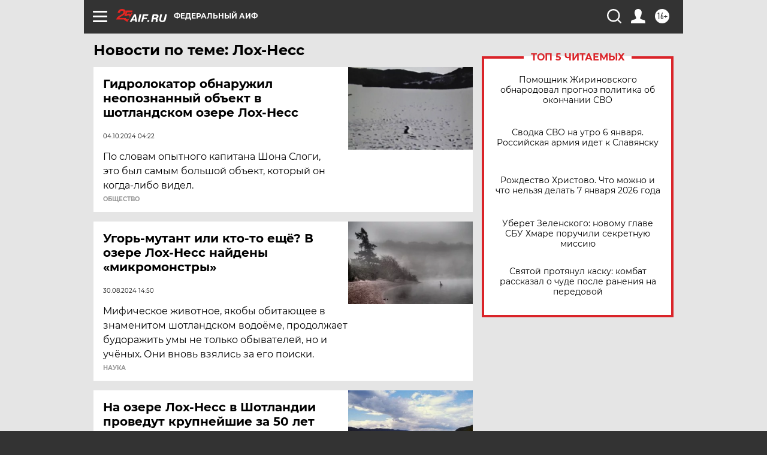

--- FILE ---
content_type: text/html; charset=UTF-8
request_url: https://aif.ru/tag/lokhnjess
body_size: 22121
content:
<!DOCTYPE html>
<!--[if IE 8]><html class="ie8"> <![endif]-->
<!--[if gt IE 8]><!--><html lang="ru"> <!--<![endif]-->
<head>
    <!-- created_at 07-01-2026 03:45:58 -->
    <script>
        window.isIndexPage = 0;
        window.isMobileBrowser = 0;
        window.disableSidebarCut = 1;
        window.bannerDebugMode = 0;
    </script>

                
                                    <meta http-equiv="Content-Type" content="text/html; charset=utf-8" >
<meta name="format-detection" content="telephone=no" >
<meta name="viewport" content="width=device-width, user-scalable=no, initial-scale=1.0, maximum-scale=1.0, minimum-scale=1.0" >
<meta http-equiv="X-UA-Compatible" content="IE=edge,chrome=1" >
<meta name="HandheldFriendly" content="true" >
<meta name="format-detection" content="telephone=no" >
<meta name="theme-color" content="#ffffff" >
<meta name="description" content="Лох-Несс — самые актуальные и последние новости сегодня. Будьте в курсе главных свежих новостных событий дня и последнего часа, фото и видео репортажей на сайте Аргументы и Факты." >
<meta name="facebook-domain-verification" content="jiqbwww7rrqnwzjkizob7wrpmgmwq3" >
        <title>Лох-Несс — последние новости сегодня | Аргументы и Факты</title>    <link rel="shortcut icon" type="image/x-icon" href="/favicon.ico" />
    <link rel="icon" type="image/svg+xml" href="/favicon.svg">
    
    <link rel="preload" href="/redesign2018/fonts/montserrat-v15-latin-ext_latin_cyrillic-ext_cyrillic-regular.woff2" as="font" type="font/woff2" crossorigin>
    <link rel="preload" href="/redesign2018/fonts/montserrat-v15-latin-ext_latin_cyrillic-ext_cyrillic-italic.woff2" as="font" type="font/woff2" crossorigin>
    <link rel="preload" href="/redesign2018/fonts/montserrat-v15-latin-ext_latin_cyrillic-ext_cyrillic-700.woff2" as="font" type="font/woff2" crossorigin>
    <link rel="preload" href="/redesign2018/fonts/montserrat-v15-latin-ext_latin_cyrillic-ext_cyrillic-700italic.woff2" as="font" type="font/woff2" crossorigin>
    <link rel="preload" href="/redesign2018/fonts/montserrat-v15-latin-ext_latin_cyrillic-ext_cyrillic-800.woff2" as="font" type="font/woff2" crossorigin>
    <link href="https://aif.ru/tag/lokhnjess" rel="canonical" >
<link href="https://aif.ru/redesign2018/css/style.css?c9f" media="all" rel="stylesheet" type="text/css" >
<link href="https://aif.ru/img/icon/apple_touch_icon_57x57.png?c9f" rel="apple-touch-icon" sizes="57x57" >
<link href="https://aif.ru/img/icon/apple_touch_icon_114x114.png?c9f" rel="apple-touch-icon" sizes="114x114" >
<link href="https://aif.ru/img/icon/apple_touch_icon_72x72.png?c9f" rel="apple-touch-icon" sizes="72x72" >
<link href="https://aif.ru/img/icon/apple_touch_icon_144x144.png?c9f" rel="apple-touch-icon" sizes="144x144" >
<link href="https://aif.ru/img/icon/apple-touch-icon.png?c9f" rel="apple-touch-icon" sizes="180x180" >
<link href="https://aif.ru/img/icon/favicon-32x32.png?c9f" rel="icon" type="image/png" sizes="32x32" >
<link href="https://aif.ru/img/icon/favicon-16x16.png?c9f" rel="icon" type="image/png" sizes="16x16" >
<link href="https://aif.ru/img/manifest.json?c9f" rel="manifest" >
<link href="https://aif.ru/img/safari-pinned-tab.svg?c9f" rel="mask-icon" color="#d55b5b" >
<link href="https://ads.betweendigital.com" rel="preconnect" crossorigin="" >
        <script type="text/javascript">
    //<!--
    var isRedesignPage = true;    //-->
</script>
<script type="text/javascript" src="https://aif.ru/js/output/jquery.min.js?c9f"></script>
<script type="text/javascript" src="https://aif.ru/js/output/header_scripts.js?c9f"></script>
<script type="text/javascript">
    //<!--
    var _sf_startpt=(new Date()).getTime()    //-->
</script>
<script type="text/javascript" src="https://yastatic.net/s3/passport-sdk/autofill/v1/sdk-suggest-with-polyfills-latest.js?c9f"></script>
<script type="text/javascript">
    //<!--
    window.YandexAuthParams = {"oauthQueryParams":{"client_id":"b104434ccf5a4638bdfe8a9101264f3c","response_type":"code","redirect_uri":"https:\/\/aif.ru\/oauth\/yandex\/callback"},"tokenPageOrigin":"https:\/\/aif.ru"};    //-->
</script>
<script type="text/javascript">
    //<!--
    function AdFox_getWindowSize() {
    var winWidth,winHeight;
	if( typeof( window.innerWidth ) == 'number' ) {
		//Non-IE
		winWidth = window.innerWidth;
		winHeight = window.innerHeight;
	} else if( document.documentElement && ( document.documentElement.clientWidth || document.documentElement.clientHeight ) ) {
		//IE 6+ in 'standards compliant mode'
		winWidth = document.documentElement.clientWidth;
		winHeight = document.documentElement.clientHeight;
	} else if( document.body && ( document.body.clientWidth || document.body.clientHeight ) ) {
		//IE 4 compatible
		winWidth = document.body.clientWidth;
		winHeight = document.body.clientHeight;
	}
	return {"width":winWidth, "height":winHeight};
}//END function AdFox_getWindowSize

function AdFox_getElementPosition(elemId){
    var elem;
    
    if (document.getElementById) {
		elem = document.getElementById(elemId);
	}
	else if (document.layers) {
		elem = document.elemId;
	}
	else if (document.all) {
		elem = document.all.elemId;
	}
    var w = elem.offsetWidth;
    var h = elem.offsetHeight;	
    var l = 0;
    var t = 0;
	
    while (elem)
    {
        l += elem.offsetLeft;
        t += elem.offsetTop;
        elem = elem.offsetParent;
    }

    return {"left":l, "top":t, "width":w, "height":h};
} //END function AdFox_getElementPosition

function AdFox_getBodyScrollTop(){
	return self.pageYOffset || (document.documentElement && document.documentElement.scrollTop) || (document.body && document.body.scrollTop);
} //END function AdFox_getBodyScrollTop

function AdFox_getBodyScrollLeft(){
	return self.pageXOffset || (document.documentElement && document.documentElement.scrollLeft) || (document.body && document.body.scrollLeft);
}//END function AdFox_getBodyScrollLeft

function AdFox_Scroll(elemId,elemSrc){
   var winPos = AdFox_getWindowSize();
   var winWidth = winPos.width;
   var winHeight = winPos.height;
   var scrollY = AdFox_getBodyScrollTop();
   var scrollX =  AdFox_getBodyScrollLeft();
   var divId = 'AdFox_banner_'+elemId;
   var ltwhPos = AdFox_getElementPosition(divId);
   var lPos = ltwhPos.left;
   var tPos = ltwhPos.top;

   if(scrollY+winHeight+5 >= tPos && scrollX+winWidth+5 >= lPos){
      AdFox_getCodeScript(1,elemId,elemSrc);
	  }else{
	     setTimeout('AdFox_Scroll('+elemId+',"'+elemSrc+'");',100);
	  }
}//End function AdFox_Scroll    //-->
</script>
<script type="text/javascript">
    //<!--
    function AdFox_SetLayerVis(spritename,state){
   document.getElementById(spritename).style.visibility=state;
}

function AdFox_Open(AF_id){
   AdFox_SetLayerVis('AdFox_DivBaseFlash_'+AF_id, "hidden");
   AdFox_SetLayerVis('AdFox_DivOverFlash_'+AF_id, "visible");
}

function AdFox_Close(AF_id){
   AdFox_SetLayerVis('AdFox_DivOverFlash_'+AF_id, "hidden");
   AdFox_SetLayerVis('AdFox_DivBaseFlash_'+AF_id, "visible");
}

function AdFox_getCodeScript(AF_n,AF_id,AF_src){
   var AF_doc;
   if(AF_n<10){
      try{
	     if(document.all && !window.opera){
		    AF_doc = window.frames['AdFox_iframe_'+AF_id].document;
			}else if(document.getElementById){
			         AF_doc = document.getElementById('AdFox_iframe_'+AF_id).contentDocument;
					 }
		 }catch(e){}
    if(AF_doc){
	   AF_doc.write('<scr'+'ipt type="text/javascript" src="'+AF_src+'"><\/scr'+'ipt>');
	   }else{
	      setTimeout('AdFox_getCodeScript('+(++AF_n)+','+AF_id+',"'+AF_src+'");', 100);
		  }
		  }
}

function adfoxSdvigContent(banID, flashWidth, flashHeight){
	var obj = document.getElementById('adfoxBanner'+banID).style;
	if (flashWidth == '100%') obj.width = flashWidth;
	    else obj.width = flashWidth + "px";
	if (flashHeight == '100%') obj.height = flashHeight;
	    else obj.height = flashHeight + "px";
}

function adfoxVisibilityFlash(banName, flashWidth, flashHeight){
    	var obj = document.getElementById(banName).style;
	if (flashWidth == '100%') obj.width = flashWidth;
	    else obj.width = flashWidth + "px";
	if (flashHeight == '100%') obj.height = flashHeight;
	    else obj.height = flashHeight + "px";
}

function adfoxStart(banID, FirShowFlNum, constVisFlashFir, sdvigContent, flash1Width, flash1Height, flash2Width, flash2Height){
	if (FirShowFlNum == 1) adfoxVisibilityFlash('adfoxFlash1'+banID, flash1Width, flash1Height);
	    else if (FirShowFlNum == 2) {
		    adfoxVisibilityFlash('adfoxFlash2'+banID, flash2Width, flash2Height);
	        if (constVisFlashFir == 'yes') adfoxVisibilityFlash('adfoxFlash1'+banID, flash1Width, flash1Height);
		    if (sdvigContent == 'yes') adfoxSdvigContent(banID, flash2Width, flash2Height);
		        else adfoxSdvigContent(banID, flash1Width, flash1Height);
	}
}

function adfoxOpen(banID, constVisFlashFir, sdvigContent, flash2Width, flash2Height){
	var aEventOpenClose = new Image();
	var obj = document.getElementById("aEventOpen"+banID);
	if (obj) aEventOpenClose.src =  obj.title+'&rand='+Math.random()*1000000+'&prb='+Math.random()*1000000;
	adfoxVisibilityFlash('adfoxFlash2'+banID, flash2Width, flash2Height);
	if (constVisFlashFir != 'yes') adfoxVisibilityFlash('adfoxFlash1'+banID, 1, 1);
	if (sdvigContent == 'yes') adfoxSdvigContent(banID, flash2Width, flash2Height);
}


function adfoxClose(banID, constVisFlashFir, sdvigContent, flash1Width, flash1Height){
	var aEventOpenClose = new Image();
	var obj = document.getElementById("aEventClose"+banID);
	if (obj) aEventOpenClose.src =  obj.title+'&rand='+Math.random()*1000000+'&prb='+Math.random()*1000000;
	adfoxVisibilityFlash('adfoxFlash2'+banID, 1, 1);
	if (constVisFlashFir != 'yes') adfoxVisibilityFlash('adfoxFlash1'+banID, flash1Width, flash1Height);
	if (sdvigContent == 'yes') adfoxSdvigContent(banID, flash1Width, flash1Height);
}    //-->
</script>
<script type="text/javascript" async="true" src="https://yandex.ru/ads/system/header-bidding.js?c9f"></script>
<script type="text/javascript" src="https://ad.mail.ru/static/sync-loader.js?c9f"></script>
<script type="text/javascript" async="true" src="https://cdn.skcrtxr.com/roxot-wrapper/js/roxot-manager.js?pid=42c21743-edce-4460-a03e-02dbaef8f162"></script>
<script type="text/javascript" src="https://cdn-rtb.sape.ru/js/uids.js?c9f"></script>
<script type="text/javascript">
    //<!--
        var adfoxBiddersMap = {
    "betweenDigital": "816043",
 "mediasniper": "2218745",
    "myTarget": "810102",
 "buzzoola": "1096246",
 "adfox_roden-media": "3373170",
    "videonow": "2966090", 
 "adfox_adsmart": "1463295",
  "Gnezdo": "3123512",
    "roxot": "3196121",
 "astralab": "2486209",
  "getintent": "3186204",
 "sape": "2758269",
 "adwile": "2733112",
 "hybrid": "2809332"
};
var syncid = window.rb_sync.id;
	  var biddersCpmAdjustmentMap = {
      'adfox_adsmart': 0.6,
	  'Gnezdo': 0.8,
	  'adwile': 0.8
  };

if (window.innerWidth >= 1024) {
var adUnits = [{
        "code": "adfox_153825256063495017",
  "sizes": [[300, 600], [240,400]],
        "bids": [{
                "bidder": "betweenDigital",
                "params": {
                    "placementId": "3235886"
                }
            },{
                "bidder": "myTarget",
                "params": {
                    "placementId": "555209",
"sendTargetRef": "true",
"additional": {
"fpid": syncid
}			
                }
            },{
                "bidder": "hybrid",
                "params": {
                    "placementId": "6582bbf77bc72f59c8b22f65"
                }
            },{
                "bidder": "buzzoola",
                "params": {
                    "placementId": "1252803"
                }
            },{
                "bidder": "videonow",
                "params": {
                    "placementId": "8503533"
                }
            },{
                    "bidder": "adfox_adsmart",
                    "params": {
						p1: 'cqguf',
						p2: 'hhro'
					}
            },{
                    "bidder": "roxot",
                    "params": {
						placementId: '2027d57b-1cff-4693-9a3c-7fe57b3bcd1f',
						sendTargetRef: true
					}
            },{
                    "bidder": "mediasniper",
                    "params": {
						"placementId": "4417"
					}
            },{
                    "bidder": "Gnezdo",
                    "params": {
						"placementId": "354318"
					}
            },{
                    "bidder": "getintent",
                    "params": {
						"placementId": "215_V_aif.ru_D_Top_300x600"
					}
            },{
                    "bidder": "adfox_roden-media",
                    "params": {
						p1: "dilmj",
						p2: "emwl"
					}
            },{
                    "bidder": "astralab",
                    "params": {
						"placementId": "642ad3a28528b410c4990932"
					}
            }
        ]
    },{
        "code": "adfox_150719646019463024",
		"sizes": [[640,480], [640,360]],
        "bids": [{
                "bidder": "adfox_adsmart",
                    "params": {
						p1: 'cmqsb',
						p2: 'ul'
					}
            },{
                "bidder": "sape",
                "params": {
                    "placementId": "872427",
					additional: {
                       sapeFpUids: window.sapeRrbFpUids || []
                   }				
                }
            },{
                "bidder": "roxot",
                "params": {
                    placementId: '2b61dd56-9c9f-4c45-a5f5-98dd5234b8a1',
					sendTargetRef: true
                }
            },{
                "bidder": "getintent",
                "params": {
                    "placementId": "215_V_aif.ru_D_AfterArticle_640х480"
                }
            }
        ]
    },{
        "code": "adfox_149010055036832877",
		"sizes": [[970,250]],
		"bids": [{
                    "bidder": "adfox_roden-media",
                    "params": {
						p1: 'dilmi',
						p2: 'hfln'
					}
            },{
                    "bidder": "buzzoola",
                    "params": {
						"placementId": "1252804"
					}
            },{
                    "bidder": "getintent",
                    "params": {
						"placementId": "215_V_aif.ru_D_Billboard_970x250"
					}
            },{
                "bidder": "astralab",
                "params": {
                    "placementId": "67bf071f4e6965fa7b30fea3"
                }
            },{
                    "bidder": "hybrid",
                    "params": {
						"placementId": "6582bbf77bc72f59c8b22f66"
					}
            },{
                    "bidder": "myTarget",
                    "params": {
						"placementId": "1462991",
"sendTargetRef": "true",
"additional": {
"fpid": syncid
}			
					}
            }			           
        ]        
    },{
        "code": "adfox_149874332414246474",
		"sizes": [[640,360], [300,250], [640,480]],
		"codeType": "combo",
		"bids": [{
                "bidder": "mediasniper",
                "params": {
                    "placementId": "4419"
                }
            },{
                "bidder": "buzzoola",
                "params": {
                    "placementId": "1220692"
                }
            },{
                "bidder": "astralab",
                "params": {
                    "placementId": "66fd25eab13381b469ae4b39"
                }
            },
			{
                    "bidder": "betweenDigital",
                    "params": {
						"placementId": "4502825"
					}
            }
			           
        ]        
    },{
        "code": "adfox_149848658878716687",
		"sizes": [[300,600], [240,400]],
        "bids": [{
                "bidder": "betweenDigital",
                "params": {
                    "placementId": "3377360"
                }
            },{
                "bidder": "roxot",
                "params": {
                    placementId: 'fdaba944-bdaa-4c63-9dd3-af12fc6afbf8',
					sendTargetRef: true
                }
            },{
                "bidder": "sape",
                "params": {
                    "placementId": "872425",
					additional: {
                       sapeFpUids: window.sapeRrbFpUids || []
                   }
                }
            },{
                "bidder": "adwile",
                "params": {
                    "placementId": "27990"
                }
            }
        ]        
    }
],
	syncPixels = [{
    bidder: 'hybrid',
    pixels: [
    "https://www.tns-counter.ru/V13a****idsh_ad/ru/CP1251/tmsec=idsh_dis/",
    "https://www.tns-counter.ru/V13a****idsh_vid/ru/CP1251/tmsec=idsh_aifru-hbrdis/",
    "https://mc.yandex.ru/watch/66716692?page-url=aifru%3Futm_source=dis_hybrid_default%26utm_medium=%26utm_campaign=%26utm_content=%26utm_term=&page-ref="+window.location.href
]
  }
  ];
} else if (window.innerWidth < 1024) {
var adUnits = [{
        "code": "adfox_14987283079885683",
		"sizes": [[300,250], [300,240]],
        "bids": [{
                "bidder": "betweenDigital",
                "params": {
                    "placementId": "2492448"
                }
            },{
                "bidder": "myTarget",
                "params": {
                    "placementId": "226830",
"sendTargetRef": "true",
"additional": {
"fpid": syncid
}			
                }
            },{
                "bidder": "hybrid",
                "params": {
                    "placementId": "6582bbf77bc72f59c8b22f64"
                }
            },{
                "bidder": "mediasniper",
                "params": {
                    "placementId": "4418"
                }
            },{
                "bidder": "buzzoola",
                "params": {
                    "placementId": "563787"
                }
            },{
                "bidder": "roxot",
                "params": {
                    placementId: '20bce8ad-3a5e-435a-964f-47be17e201cf',
					sendTargetRef: true
                }
            },{
                "bidder": "videonow",
                "params": {
                    "placementId": "2577490"
                }
            },{
                "bidder": "adfox_adsmart",
                    "params": {
						p1: 'cqmbg',
						p2: 'ul'
					}
            },{
                    "bidder": "Gnezdo",
                    "params": {
						"placementId": "354316"
					}
            },{
                    "bidder": "getintent",
                    "params": {
						"placementId": "215_V_aif.ru_M_Top_300x250"
					}
            },{
                    "bidder": "adfox_roden-media",
                    "params": {
						p1: "dilmx",
						p2: "hbts"
					}
            },{
                "bidder": "astralab",
                "params": {
                    "placementId": "642ad47d8528b410c4990933"
                }
            }			
        ]        
    },{
        "code": "adfox_153545578261291257",
		"bids": [{
                    "bidder": "sape",
                    "params": {
						"placementId": "872426",
					additional: {
                       sapeFpUids: window.sapeRrbFpUids || []
                   }
					}
            },{
                    "bidder": "roxot",
                    "params": {
						placementId: 'eb2ebb9c-1e7e-4c80-bef7-1e93debf197c',
						sendTargetRef: true
					}
            }
			           
        ]        
    },{
        "code": "adfox_165346609120174064",
		"sizes": [[320,100]],
		"bids": [            
            		{
                    "bidder": "buzzoola",
                    "params": {
						"placementId": "1252806"
					}
            },{
                    "bidder": "getintent",
                    "params": {
						"placementId": "215_V_aif.ru_M_FloorAd_320x100"
					}
            }
			           
        ]        
    },{
        "code": "adfox_155956315896226671",
		"bids": [            
            		{
                    "bidder": "buzzoola",
                    "params": {
						"placementId": "1252805"
					}
            },{
                    "bidder": "sape",
                    "params": {
						"placementId": "887956",
					additional: {
                       sapeFpUids: window.sapeRrbFpUids || []
                   }
					}
            },{
                    "bidder": "myTarget",
                    "params": {
						"placementId": "821424",
"sendTargetRef": "true",
"additional": {
"fpid": syncid
}			
					}
            }
			           
        ]        
    },{
        "code": "adfox_149874332414246474",
		"sizes": [[640,360], [300,250], [640,480]],
		"codeType": "combo",
		"bids": [{
                "bidder": "adfox_roden-media",
                "params": {
					p1: 'dilmk',
					p2: 'hfiu'
				}
            },{
                "bidder": "mediasniper",
                "params": {
                    "placementId": "4419"
                }
            },{
                "bidder": "roxot",
                "params": {
                    placementId: 'ba25b33d-cd61-4c90-8035-ea7d66f011c6',
					sendTargetRef: true
                }
            },{
                "bidder": "adwile",
                "params": {
                    "placementId": "27991"
                }
            },{
                    "bidder": "Gnezdo",
                    "params": {
						"placementId": "354317"
					}
            },{
                    "bidder": "getintent",
                    "params": {
						"placementId": "215_V_aif.ru_M_Comboblock_300x250"
					}
            },{
                    "bidder": "astralab",
                    "params": {
						"placementId": "66fd260fb13381b469ae4b3f"
					}
            },{
                    "bidder": "betweenDigital",
                    "params": {
						"placementId": "4502825"
					}
            }
			]        
    }
],
	syncPixels = [
  {
    bidder: 'hybrid',
    pixels: [
    "https://www.tns-counter.ru/V13a****idsh_ad/ru/CP1251/tmsec=idsh_mob/",
    "https://www.tns-counter.ru/V13a****idsh_vid/ru/CP1251/tmsec=idsh_aifru-hbrmob/",
    "https://mc.yandex.ru/watch/66716692?page-url=aifru%3Futm_source=mob_hybrid_default%26utm_medium=%26utm_campaign=%26utm_content=%26utm_term=&page-ref="+window.location.href
]
  }
  ];
}
var userTimeout = 1500;
window.YaHeaderBiddingSettings = {
    biddersMap: adfoxBiddersMap,
	biddersCpmAdjustmentMap: biddersCpmAdjustmentMap,
    adUnits: adUnits,
    timeout: userTimeout,
    syncPixels: syncPixels	
};    //-->
</script>
<script type="text/javascript">
    //<!--
    window.yaContextCb = window.yaContextCb || []    //-->
</script>
<script type="text/javascript" async="true" src="https://yandex.ru/ads/system/context.js?c9f"></script>
<script type="text/javascript">
    //<!--
    window.EventObserver = {
    observers: {},

    subscribe: function (name, fn) {
        if (!this.observers.hasOwnProperty(name)) {
            this.observers[name] = [];
        }
        this.observers[name].push(fn)
    },
    
    unsubscribe: function (name, fn) {
        if (!this.observers.hasOwnProperty(name)) {
            return;
        }
        this.observers[name] = this.observers[name].filter(function (subscriber) {
            return subscriber !== fn
        })
    },
    
    broadcast: function (name, data) {
        if (!this.observers.hasOwnProperty(name)) {
            return;
        }
        this.observers[name].forEach(function (subscriber) {
            return subscriber(data)
        })
    }
};    //-->
</script>
<script type="text/javascript">
    //<!--
    
		if (window.is_mobile_browser) {
			document.write('\x3Cscript src="//cdnjs.cloudflare.com/ajax/libs/probtn/1.0.1/includepb.min.js">\x3C/script>');
		}
	    //-->
</script>    
    <script>
  var adcm_config ={
    id:1064,
    platformId: 64,
    init: function () {
      window.adcm.call();
    }
  };
</script>
<script src="https://tag.digitaltarget.ru/adcm.js" async></script>    <script async src="https://www.googletagservices.com/tag/js/gpt.js"></script>
<script async src="https://cdn-b.notsy.io/aif/ym.js"></script>
<script>
window.notsyCmd = window.notsyCmd || [];
window.notsyCmd.push(function() {
window.notsyInit(

{ "pageVersionAutodetect": true }
);
});
</script><meta name="yandex-verification" content="8955d390668df851" /><meta name="pmail-verification" content="3ceefc399ea825d3fbd26afe47883715">    <link rel="stylesheet" type="text/css" media="print" href="https://aif.ru/redesign2018/css/print.css?c9f" />
    <base href=""/>
</head><body class="region__0 ">
<div class="overlay"></div>
<!-- Rating@Mail.ru counter -->
<script type="text/javascript">
var _tmr = window._tmr || (window._tmr = []);
_tmr.push({id: "59428", type: "pageView", start: (new Date()).getTime()});
(function (d, w, id) {
  if (d.getElementById(id)) return;
  var ts = d.createElement("script"); ts.type = "text/javascript"; ts.async = true; ts.id = id;
  ts.src = "https://top-fwz1.mail.ru/js/code.js";
  var f = function () {var s = d.getElementsByTagName("script")[0]; s.parentNode.insertBefore(ts, s);};
  if (w.opera == "[object Opera]") { d.addEventListener("DOMContentLoaded", f, false); } else { f(); }
})(document, window, "topmailru-code");
</script><noscript><div>
<img src="https://top-fwz1.mail.ru/counter?id=59428;js=na" style="border:0;position:absolute;left:-9999px;" alt="Top.Mail.Ru" />
</div></noscript>
<!-- //Rating@Mail.ru counter -->



<div class="container" id="container">
    
        <noindex><div class="adv_content bp__body_first adwrapper"><div class="banner_params hide" data-params="{&quot;id&quot;:4921,&quot;num&quot;:1,&quot;place&quot;:&quot;body_first&quot;}"></div>
<!--AdFox START-->
<!--aif_direct-->
<!--Площадка: AIF_fullscreen /  / -->
<!--Тип баннера: FullScreen-->
<!--Расположение: <верх страницы>-->
<div id="adfox_150417328041091508"></div>
<script>     
    window.yaContextCb.push(()=>{
    Ya.adfoxCode.create({
        ownerId: 249933,
        containerId: 'adfox_150417328041091508',
        params: {
            pp: 'g',
            ps: 'cnul',
            p2: 'fptu',
            puid1: ''
        }
    }); 
}); 
</script></div></noindex>
        
        <!--баннер над шапкой--->
                <div class="banner_box">
            <div class="main_banner">
                            </div>
        </div>
                <!--//баннер  над шапкой--->

    <script>
	currentUser = new User();
</script>

<header class="header">
    <div class="count_box_nodisplay">
    <div class="couter_block"><!--LiveInternet counter-->
<script type="text/javascript"><!--
document.write("<img src='https://counter.yadro.ru//hit;AIF?r"+escape(document.referrer)+((typeof(screen)=="undefined")?"":";s"+screen.width+"*"+screen.height+"*"+(screen.colorDepth?screen.colorDepth:screen.pixelDepth))+";u"+escape(document.URL)+";h"+escape(document.title.substring(0,80))+";"+Math.random()+"' width=1 height=1 alt=''>");
//--></script><!--/LiveInternet--></div></div>    <div class="topline">
    <a href="#" class="burger openCloser">
        <div class="burger__wrapper">
            <span class="burger__line"></span>
            <span class="burger__line"></span>
            <span class="burger__line"></span>
        </div>
    </a>

    
    <a href="/" class="logo_box">
                <img width="96" height="22" src="https://aif.ru/redesign2018/img/logo_25.svg?c9f" alt="Аргументы и Факты">
            </a>
    <div itemscope itemtype="http://schema.org/Organization" class="schema_org">
        <img itemprop="logo" src="https://aif.ru/redesign2018/img/logo.svg?c9f" />
        <a itemprop="url" href="/"></a>
        <meta itemprop="name" content="АО «Аргументы и Факты»" />
        <div itemprop="address" itemscope itemtype="http://schema.org/PostalAddress">
            <meta itemprop="postalCode" content="101000" />
            <meta itemprop="addressLocality" content="Москва" />
            <meta itemprop="streetAddress" content="ул. Мясницкая, д. 42"/>
            <meta itemprop="addressCountry" content="RU"/>
            <a itemprop="telephone" href="tel:+74956465757">+7 (495) 646 57 57</a>
        </div>
    </div>
    <div class="age16 age16_topline">16+</div>
    <a href="#" class="region regionOpenCloser">
        <img width="19" height="25" src="https://aif.ru/redesign2018/img/location.svg?c9f"><span>Федеральный АиФ</span>
    </a>
    <div class="topline__slot">
             </div>

    <!--a class="topline__hashtag" href="https://aif.ru/health/coronavirus/?utm_medium=header&utm_content=covid&utm_source=aif">#остаемсядома</a-->
    <div class="auth_user_status_js">
        <a href="#" class="user auth_link_login_js auth_open_js"><img width="24" height="24" src="https://aif.ru/redesign2018/img/user_ico.svg?c9f"></a>
        <a href="/profile" class="user auth_link_profile_js" style="display: none"><img width="24" height="24" src="https://aif.ru/redesign2018/img/user_ico.svg?c9f"></a>
    </div>
    <div class="search_box">
        <a href="#" class="search_ico searchOpener">
            <img width="24" height="24" src="https://aif.ru/redesign2018/img/search_ico.svg?c9f">
        </a>
        <div class="search_input">
            <form action="/search" id="search_form1">
                <input type="text" name="text" maxlength="50"/>
            </form>
        </div>
    </div>
</div>

<div class="fixed_menu topline">
    <div class="cont_center">
        <a href="#" class="burger openCloser">
            <div class="burger__wrapper">
                <span class="burger__line"></span>
                <span class="burger__line"></span>
                <span class="burger__line"></span>
            </div>
        </a>
        <a href="/" class="logo_box">
                        <img width="96" height="22" src="https://aif.ru/redesign2018/img/logo_25.svg?c9f" alt="Аргументы и Факты">
                    </a>
        <div class="age16 age16_topline">16+</div>
        <a href="/" class="region regionOpenCloser">
            <img width="19" height="25" src="https://aif.ru/redesign2018/img/location.svg?c9f">
            <span>Федеральный АиФ</span>
        </a>
        <div class="topline__slot">
                    </div>

        <!--a class="topline__hashtag" href="https://aif.ru/health/coronavirus/?utm_medium=header&utm_content=covid&utm_source=aif">#остаемсядома</a-->
        <div class="auth_user_status_js">
            <a href="#" class="user auth_link_login_js auth_open_js"><img width="24" height="24" src="https://aif.ru/redesign2018/img/user_ico.svg?c9f"></a>
            <a href="/profile" class="user auth_link_profile_js" style="display: none"><img width="24" height="24" src="https://aif.ru/redesign2018/img/user_ico.svg?c9f"></a>
        </div>
        <div class="search_box">
            <a href="#" class="search_ico searchOpener">
                <img width="24" height="24" src="https://aif.ru/redesign2018/img/search_ico.svg?c9f">
            </a>
            <div class="search_input">
                <form action="/search">
                    <input type="text" name="text" maxlength="50" >
                </form>
            </div>
        </div>
    </div>
</div>    <div class="regions_box">
    <nav class="cont_center">
        <ul class="regions">
            <li><a href="https://aif.ru?from_menu=1">ФЕДЕРАЛЬНЫЙ</a></li>
            <li><a href="https://spb.aif.ru">САНКТ-ПЕТЕРБУРГ</a></li>

            
                                    <li><a href="https://adigea.aif.ru">Адыгея</a></li>
                
            
                                    <li><a href="https://arh.aif.ru">Архангельск</a></li>
                
            
                
            
                
            
                                    <li><a href="https://astrakhan.aif.ru">Астрахань</a></li>
                
            
                                    <li><a href="https://altai.aif.ru">Барнаул</a></li>
                
            
                                    <li><a href="https://aif.by">Беларусь</a></li>
                
            
                                    <li><a href="https://bel.aif.ru">Белгород</a></li>
                
            
                
            
                                    <li><a href="https://bryansk.aif.ru">Брянск</a></li>
                
            
                                    <li><a href="https://bur.aif.ru">Бурятия</a></li>
                
            
                                    <li><a href="https://vl.aif.ru">Владивосток</a></li>
                
            
                                    <li><a href="https://vlad.aif.ru">Владимир</a></li>
                
            
                                    <li><a href="https://vlg.aif.ru">Волгоград</a></li>
                
            
                                    <li><a href="https://vologda.aif.ru">Вологда</a></li>
                
            
                                    <li><a href="https://vrn.aif.ru">Воронеж</a></li>
                
            
                
            
                                    <li><a href="https://dag.aif.ru">Дагестан</a></li>
                
            
                
            
                                    <li><a href="https://ivanovo.aif.ru">Иваново</a></li>
                
            
                                    <li><a href="https://irk.aif.ru">Иркутск</a></li>
                
            
                                    <li><a href="https://kazan.aif.ru">Казань</a></li>
                
            
                                    <li><a href="https://kzaif.kz">Казахстан</a></li>
                
            
                
            
                                    <li><a href="https://klg.aif.ru">Калининград</a></li>
                
            
                
            
                                    <li><a href="https://kaluga.aif.ru">Калуга</a></li>
                
            
                                    <li><a href="https://kamchatka.aif.ru">Камчатка</a></li>
                
            
                
            
                                    <li><a href="https://karel.aif.ru">Карелия</a></li>
                
            
                                    <li><a href="https://kirov.aif.ru">Киров</a></li>
                
            
                                    <li><a href="https://komi.aif.ru">Коми</a></li>
                
            
                                    <li><a href="https://kostroma.aif.ru">Кострома</a></li>
                
            
                                    <li><a href="https://kuban.aif.ru">Краснодар</a></li>
                
            
                                    <li><a href="https://krsk.aif.ru">Красноярск</a></li>
                
            
                                    <li><a href="https://krym.aif.ru">Крым</a></li>
                
            
                                    <li><a href="https://kuzbass.aif.ru">Кузбасс</a></li>
                
            
                
            
                
            
                                    <li><a href="https://aif.kg">Кыргызстан</a></li>
                
            
                                    <li><a href="https://mar.aif.ru">Марий Эл</a></li>
                
            
                                    <li><a href="https://saransk.aif.ru">Мордовия</a></li>
                
            
                                    <li><a href="https://murmansk.aif.ru">Мурманск</a></li>
                
            
                
            
                                    <li><a href="https://nn.aif.ru">Нижний Новгород</a></li>
                
            
                                    <li><a href="https://nsk.aif.ru">Новосибирск</a></li>
                
            
                
            
                                    <li><a href="https://omsk.aif.ru">Омск</a></li>
                
            
                                    <li><a href="https://oren.aif.ru">Оренбург</a></li>
                
            
                                    <li><a href="https://penza.aif.ru">Пенза</a></li>
                
            
                                    <li><a href="https://perm.aif.ru">Пермь</a></li>
                
            
                                    <li><a href="https://pskov.aif.ru">Псков</a></li>
                
            
                                    <li><a href="https://rostov.aif.ru">Ростов-на-Дону</a></li>
                
            
                                    <li><a href="https://rzn.aif.ru">Рязань</a></li>
                
            
                                    <li><a href="https://samara.aif.ru">Самара</a></li>
                
            
                
            
                                    <li><a href="https://saratov.aif.ru">Саратов</a></li>
                
            
                                    <li><a href="https://sakhalin.aif.ru">Сахалин</a></li>
                
            
                
            
                                    <li><a href="https://smol.aif.ru">Смоленск</a></li>
                
            
                
            
                                    <li><a href="https://stav.aif.ru">Ставрополь</a></li>
                
            
                
            
                                    <li><a href="https://tver.aif.ru">Тверь</a></li>
                
            
                                    <li><a href="https://tlt.aif.ru">Тольятти</a></li>
                
            
                                    <li><a href="https://tomsk.aif.ru">Томск</a></li>
                
            
                                    <li><a href="https://tula.aif.ru">Тула</a></li>
                
            
                                    <li><a href="https://tmn.aif.ru">Тюмень</a></li>
                
            
                                    <li><a href="https://udm.aif.ru">Удмуртия</a></li>
                
            
                
            
                                    <li><a href="https://ul.aif.ru">Ульяновск</a></li>
                
            
                                    <li><a href="https://ural.aif.ru">Урал</a></li>
                
            
                                    <li><a href="https://ufa.aif.ru">Уфа</a></li>
                
            
                
            
                
            
                                    <li><a href="https://hab.aif.ru">Хабаровск</a></li>
                
            
                
            
                                    <li><a href="https://chv.aif.ru">Чебоксары</a></li>
                
            
                                    <li><a href="https://chel.aif.ru">Челябинск</a></li>
                
            
                                    <li><a href="https://chr.aif.ru">Черноземье</a></li>
                
            
                                    <li><a href="https://chita.aif.ru">Чита</a></li>
                
            
                                    <li><a href="https://ugra.aif.ru">Югра</a></li>
                
            
                                    <li><a href="https://yakutia.aif.ru">Якутия</a></li>
                
            
                                    <li><a href="https://yamal.aif.ru">Ямал</a></li>
                
            
                                    <li><a href="https://yar.aif.ru">Ярославль</a></li>
                
                    </ul>
    </nav>
</div>    <div class="top_menu_box">
    <div class="cont_center">
        <nav class="top_menu main_menu_wrapper_js">
                            <ul class="main_menu main_menu_js" id="rubrics">
                                                        <li  class="menuItem top_level_item_js">

        <a  href="/special" title="Спецпроекты">Спецпроекты</a>
    
    </li>                                                <li  class="menuItem top_level_item_js">

        <a  href="https://aif.ru/tag/ekskljuziv" title="Эксклюзивы" id="custommenu-11736">Эксклюзивы</a>
    
    </li>                                                <li  class="menuItem top_level_item_js">

        <a  href="https://aif.ru/society/gallery/trend-5100" title="Красивые открытки и картинки" id="custommenu-11717">Красивые открытки и картинки</a>
    
    </li>                                                <li  class="menuItem top_level_item_js">

        <a  href="https://aif.ru/sonnik" title="Сонник" id="custommenu-11735">Сонник</a>
    
    </li>                                                <li  class="menuItem top_level_item_js">

        <a  href="https://aif.ru/politics/world/trend_4110" title="Спецоперация на Украине" id="custommenu-11091">Спецоперация на Украине</a>
    
    </li>                                                <li  data-rubric_id="1" class="menuItem top_level_item_js">

        <a  href="/politics" title="Политика" id="custommenu-4290">Политика</a>
    
            <div class="subrubrics_box submenu_js">
            <ul>
                                                            <li  data-rubric_id="2" class="menuItem">

        <a  href="/politics/russia" title="В России" id="custommenu-4317">В России</a>
    
    </li>                                                                                <li  class="menuItem">

        <a  href="https://aif.ru/politics/russia/trend_4077" title="Госдума 2021" id="custommenu-10520">Госдума 2021</a>
    
    </li>                                                                                <li  data-rubric_id="7279" class="menuItem">

        <a  href="/politics/elections" title="Московские выборы" id="custommenu-10048">Московские выборы</a>
    
    </li>                                                                                <li  data-rubric_id="3" class="menuItem">

        <a  href="/politics/world" title="В мире" id="custommenu-4318">В мире</a>
    
    </li>                                                                                <li  class="menuItem">

        <a  href="https://aif.ru/politics/russia/trend_2830" title="Итоги пятилетки. Курская область" id="custommenu-8911">Итоги пятилетки. Курская область</a>
    
    </li>                                                                                <li  data-rubric_id="4316" class="menuItem">

        <a  href="/politics/gallery" title="Галереи" id="custommenu-6894">Галереи</a>
    
    </li>                                                                                <li  data-rubric_id="4198" class="menuItem">

        <a  href="/politics/opinion" title="Мнения" id="custommenu-6893">Мнения</a>
    
    </li>                                                </ul>
        </div>
    </li>                                                <li  data-rubric_id="16" class="menuItem top_level_item_js">

        <a  href="/money" title="Деньги" id="custommenu-4293">Деньги</a>
    
            <div class="subrubrics_box submenu_js">
            <ul>
                                                            <li  data-rubric_id="2988" class="menuItem">

        <a  href="/money/economy" title="Экономика" id="custommenu-5777">Экономика</a>
    
    </li>                                                                                <li  data-rubric_id="17" class="menuItem">

        <a  href="/money/corruption" title="Коррупция" id="custommenu-4329">Коррупция</a>
    
    </li>                                                                                <li  data-rubric_id="18" class="menuItem">

        <a  href="/money/business" title="Карьера и бизнес" id="custommenu-4330">Карьера и бизнес</a>
    
    </li>                                                                                <li  data-rubric_id="19" class="menuItem">

        <a  href="/money/mymoney" title="Личные деньги" id="custommenu-4331">Личные деньги</a>
    
    </li>                                                                                <li  data-rubric_id="20" class="menuItem">

        <a  href="/money/company" title="Компании" id="custommenu-4332">Компании</a>
    
    </li>                                                                                <li  data-rubric_id="21" class="menuItem">

        <a  href="/money/market" title="Рынок" id="custommenu-4333">Рынок</a>
    
    </li>                                                                                <li  class="menuItem">

        <a  href="https://aif.ru/money/mymoney/trend_4660" title="Финансовый ответ" id="custommenu-11432">Финансовый ответ</a>
    
    </li>                                                                                <li  class="menuItem">

        <a  href="https://industry.aif.ru/" title="Время созидать!" id="custommenu-10887">Время созидать!</a>
    
    </li>                                                                                <li  class="menuItem">

        <a  href="https://aif.ru/importozamjeshchjenije" title="Импортозамещение" id="custommenu-10888">Импортозамещение</a>
    
    </li>                                                                                <li  class="menuItem">

        <a  href="https://perspektivy-ii-investicii.aif.ru/" title="Преобразование России" id="custommenu-11453">Преобразование России</a>
    
    </li>                                                </ul>
        </div>
    </li>                                                <li  data-rubric_id="6992" class="menuItem top_level_item_js">

        <a  href="/moscow" title="Москва" id="custommenu-9829">Москва</a>
    
    </li>                                                <li  data-rubric_id="32" class="menuItem top_level_item_js">

        <a  href="/sport" title="Спорт" id="custommenu-4295">Спорт</a>
    
            <div class="subrubrics_box submenu_js">
            <ul>
                                                            <li  data-rubric_id="34" class="menuItem">

        <a  href="/sport/football" title="Футбол" id="custommenu-4342">Футбол</a>
    
    </li>                                                                                <li  data-rubric_id="35" class="menuItem">

        <a  href="/sport/hockey" title="Хоккей" id="custommenu-4343">Хоккей</a>
    
    </li>                                                                                <li  data-rubric_id="36" class="menuItem">

        <a  href="/sport/winter" title="Зимние виды" id="custommenu-4344">Зимние виды</a>
    
    </li>                                                                                <li  data-rubric_id="37" class="menuItem">

        <a  href="/sport/summer" title="Летние виды" id="custommenu-4345">Летние виды</a>
    
    </li>                                                                                <li  class="menuItem">

        <a  href="https://aif.ru/sport/sportin" title="Спорт в городе" id="custommenu-11718">Спорт в городе</a>
    
    </li>                                                                                <li  data-rubric_id="38" class="menuItem">

        <a  href="/sport/other" title="Другие виды" id="custommenu-4346">Другие виды</a>
    
    </li>                                                                                <li  data-rubric_id="39" class="menuItem">

        <a  href="/sport/olymp" title="Олимпиада" id="custommenu-4347">Олимпиада</a>
    
    </li>                                                                                <li  data-rubric_id="40" class="menuItem">

        <a  href="/sport/structure" title="Инфраструктура" id="custommenu-4348">Инфраструктура</a>
    
    </li>                                                                                <li  data-rubric_id="41" class="menuItem">

        <a  href="/sport/person" title="Персона" id="custommenu-4349">Персона</a>
    
    </li>                                                                                <li  data-rubric_id="4315" class="menuItem">

        <a  href="/sport/gallery" title="Фото" id="custommenu-6730">Фото</a>
    
    </li>                                                </ul>
        </div>
    </li>                                                <li  data-rubric_id="61" class="menuItem top_level_item_js">

        <a  href="/health" title="Здоровье" id="custommenu-4298">Здоровье</a>
    
            <div class="subrubrics_box submenu_js">
            <ul>
                                                            <li  data-rubric_id="7473" class="menuItem">

        <a  href="/health/coronavirus" title="Все о коронавирусе" id="custommenu-10428">Все о коронавирусе</a>
    
    </li>                                                                                <li  class="menuItem">

        <a  href="https://aif.ru/zdorovoe_pitanie/" title="Здоровое питание" id="custommenu-10896">Здоровое питание</a>
    
    </li>                                                                                <li  class="menuItem">

        <a  href="https://aif.ru/health/life/trend_3305" title=" Здоровый голос" id="custommenu-9831"> Здоровый голос</a>
    
    </li>                                                                                <li  data-rubric_id="63" class="menuItem">

        <a  href="/health/life" title="Здоровая жизнь" id="custommenu-4366">Здоровая жизнь</a>
    
    </li>                                                                                <li  data-rubric_id="65" class="menuItem">

        <a  href="/health/food" title="Правильное питание" id="custommenu-4368">Правильное питание</a>
    
    </li>                                                                                <li  data-rubric_id="66" class="menuItem">

        <a  href="/health/children" title="Здоровье ребенка" id="custommenu-4369">Здоровье ребенка</a>
    
    </li>                                                                                <li  data-rubric_id="64" class="menuItem">

        <a  href="/health/secrets" title="Секреты красоты" id="custommenu-4367">Секреты красоты</a>
    
    </li>                                                                                <li  class="menuItem">

        <a  href="https://aif.ru/life_stories_zdorovoe_pitanie/" title="Правила питания" id="custommenu-11195">Правила питания</a>
    
    </li>                                                                                <li  class="menuItem">

        <a  href="https://aif.ru/health/trend_3269" title="Лазерная эпиляция" id="custommenu-9677">Лазерная эпиляция</a>
    
    </li>                                                                                <li  data-rubric_id="67" class="menuItem">

        <a  href="/health/psychologic" title="Психология жизни" id="custommenu-4370">Психология жизни</a>
    
    </li>                                                                                <li  class="menuItem">

        <a  href="https://aif.ru/health/life/trend_4082" title="Как защитить себя от вирусов?" id="custommenu-10522">Как защитить себя от вирусов?</a>
    
    </li>                                                                                <li  data-rubric_id="6729" class="menuItem">

        <a  href="/health/health_time" title="Время здоровья" id="custommenu-9605">Время здоровья</a>
    
    </li>                                                                                <li  data-rubric_id="3041" class="menuItem">

        <a  href="/health/mens_health" title="Мужское здоровье" id="custommenu-5636">Мужское здоровье</a>
    
    </li>                                                                                <li  data-rubric_id="3238" class="menuItem">

        <a  href="/health/leksprav" title="Лекарственный справочник " id="custommenu-6432">Лекарственный справочник </a>
    
    </li>                                                                                <li  class="menuItem">

        <a  href="https://aif.ru/gazeta/archive/edition/2" title="Газета АиФ Здоровье" id="custommenu-7497">Газета АиФ Здоровье</a>
    
    </li>                                                                                <li  data-rubric_id="4743" class="menuItem">

        <a  href="/health/pro" title="журнал АиФ ПРО Здоровье" id="custommenu-7361">журнал АиФ ПРО Здоровье</a>
    
    </li>                                                </ul>
        </div>
    </li>                                                <li  data-rubric_id="6" class="menuItem top_level_item_js">

        <a  href="/society/science" title="Наука" id="custommenu-9674">Наука</a>
    
    </li>                                                <li  data-rubric_id="23" class="menuItem top_level_item_js">

        <a  href="/culture" title="Культура" id="custommenu-4294">Культура</a>
    
            <div class="subrubrics_box submenu_js">
            <ul>
                                                            <li  data-rubric_id="3073" class="menuItem">

        <a  href="/culture/movie" title="Кино" id="custommenu-4334">Кино</a>
    
    </li>                                                                                <li  data-rubric_id="25" class="menuItem">

        <a  href="/culture/theater" title="Театр" id="custommenu-4335">Театр</a>
    
    </li>                                                                                <li  data-rubric_id="26" class="menuItem">

        <a  href="/culture/book" title="Книги" id="custommenu-4336">Книги</a>
    
    </li>                                                                                <li  data-rubric_id="27" class="menuItem">

        <a  href="/culture/art" title="Искусство" id="custommenu-4337">Искусство</a>
    
    </li>                                                                                <li  data-rubric_id="3043" class="menuItem">

        <a  href="/culture/showbiz" title="Шоу-бизнес" id="custommenu-5644">Шоу-бизнес</a>
    
    </li>                                                                                <li  data-rubric_id="28" class="menuItem">

        <a  href="/culture/person" title="Персона" id="custommenu-4338">Персона</a>
    
    </li>                                                                                <li  data-rubric_id="29" class="menuItem">

        <a  href="/culture/problem" title="Проблема" id="custommenu-4339">Проблема</a>
    
    </li>                                                                                <li  data-rubric_id="30" class="menuItem">

        <a  href="/culture/freeway" title="Куда пойти" id="custommenu-4340">Куда пойти</a>
    
    </li>                                                                                <li  data-rubric_id="4322" class="menuItem">

        <a  href="/culture/gallery" title="Галереи" id="custommenu-6729">Галереи</a>
    
    </li>                                                                                <li  data-rubric_id="4281" class="menuItem">

        <a  href="/culture/classic" title="Актуальная классика" id="custommenu-6819">Актуальная классика</a>
    
    </li>                                                </ul>
        </div>
    </li>                                                <li  data-rubric_id="15" class="menuItem top_level_item_js">

        <a  href="/incidents" title="Происшествия" id="custommenu-4292">Происшествия</a>
    
    </li>                                                <li  data-rubric_id="4" class="menuItem top_level_item_js">

        <a  href="/society" title="Общество" id="custommenu-4291">Общество</a>
    
            <div class="subrubrics_box submenu_js">
            <ul>
                                                            <li  data-rubric_id="7378" class="menuItem">

        <a  href="/society/75_victory" title="75 лет Победе" id="custommenu-10200">75 лет Победе</a>
    
    </li>                                                                                <li  class="menuItem">

        <a  href="https://aif.ru/politics/russia/trend_4001" title="Просто о сложном" id="custommenu-10494">Просто о сложном</a>
    
    </li>                                                                                <li  data-rubric_id="5" class="menuItem">

        <a  href="/society/web" title="Сеть" id="custommenu-4319">Сеть</a>
    
    </li>                                                                                <li  data-rubric_id="6" class="menuItem">

        <a  href="/society/science" title="Наука" id="custommenu-4320">Наука</a>
    
    </li>                                                                                <li  data-rubric_id="7" class="menuItem">

        <a  href="/society/healthcare" title="Здравоохранение" id="custommenu-4321">Здравоохранение</a>
    
    </li>                                                                                <li  class="menuItem">

        <a  href="https://aif.ru/society/safety/trend-5006" title="Осторожно, мошенники!" id="custommenu-11466">Осторожно, мошенники!</a>
    
    </li>                                                                                <li  data-rubric_id="8" class="menuItem">

        <a  href="/society/army" title="Армия" id="custommenu-4322">Армия</a>
    
    </li>                                                                                <li  data-rubric_id="4189" class="menuItem">

        <a  href="/society/safety" title="Безопасность" id="custommenu-6555">Безопасность</a>
    
    </li>                                                                                <li  data-rubric_id="9" class="menuItem">

        <a  href="/society/education" title="Образование" id="custommenu-4323">Образование</a>
    
    </li>                                                                                <li  data-rubric_id="10" class="menuItem">

        <a  href="/society/law" title="Право" id="custommenu-4324">Право</a>
    
    </li>                                                                                <li  class="menuItem">

        <a  href="https://aif.ru/politics/russia/trend_3106" title="Дальний Восток" id="custommenu-11194">Дальний Восток</a>
    
    </li>                                                                                <li  class="menuItem">

        <a  href="https://aif.ru/society/ecology/trend_3858" title="Арктика — территория развития" id="custommenu-10197">Арктика — территория развития</a>
    
    </li>                                                                                <li  data-rubric_id="6003" class="menuItem">

        <a  href="/society/ecology" title="Экология" id="custommenu-8880">Экология</a>
    
    </li>                                                                                <li  data-rubric_id="5976" class="menuItem">

        <a  href="/society/mchs" title="МЧС России" id="custommenu-8825">МЧС России</a>
    
    </li>                                                                                <li  class="menuItem">

        <a  href="https://aif.ru/society/ecology/trend_3277" title="Мусора.нет" id="custommenu-9679">Мусора.нет</a>
    
    </li>                                                                                <li  class="menuItem">

        <a  href="https://aif.ru/society/army/trend-5039" title="Центр «Воин»" id="custommenu-11738">Центр «Воин»</a>
    
    </li>                                                                                <li  data-rubric_id="5970" class="menuItem">

        <a  href="/society/agronews" title="Агроновости" id="custommenu-8823">Агроновости</a>
    
    </li>                                                                                <li  data-rubric_id="11" class="menuItem">

        <a  href="/society/history" title="История" id="custommenu-4325">История</a>
    
    </li>                                                                                <li  data-rubric_id="12" class="menuItem">

        <a  href="/society/people" title="Люди" id="custommenu-4326">Люди</a>
    
    </li>                                                                                <li  data-rubric_id="13" class="menuItem">

        <a  href="/society/religion" title="Религия" id="custommenu-4327">Религия</a>
    
    </li>                                                                                <li  data-rubric_id="14" class="menuItem">

        <a  href="/society/ptransport" title="Общественный транспорт" id="custommenu-4328">Общественный транспорт</a>
    
    </li>                                                                                <li  data-rubric_id="4213" class="menuItem">

        <a  href="/society/media" title="СМИ" id="custommenu-6593">СМИ</a>
    
    </li>                                                                                <li  data-rubric_id="3052" class="menuItem">

        <a  href="/society/nature" title="Природа" id="custommenu-5642">Природа</a>
    
    </li>                                                                                <li  data-rubric_id="107" class="menuItem">

        <a  href="/travel" title="Туризм" id="custommenu-4307">Туризм</a>
    
    </li>                                                                                <li  data-rubric_id="4388" class="menuItem">

        <a  href="/society/charity" title="Благотворительность" id="custommenu-6892">Благотворительность</a>
    
    </li>                                                                                                                    <li  data-rubric_id="4351" class="menuItem">

        <a  href="/society/changeonelife" title="Измени одну жизнь" id="custommenu-6821">Измени одну жизнь</a>
    
    </li>                                                                                <li  data-rubric_id="4319" class="menuItem">

        <a  href="/society/gallery" title="Галереи" id="custommenu-6731">Галереи</a>
    
    </li>                                                                                <li  data-rubric_id="4196" class="menuItem">

        <a  href="/society/opinion" title="Мнение" id="custommenu-6814">Мнение</a>
    
    </li>                                                </ul>
        </div>
    </li>                                                <li  data-rubric_id="42" class="menuItem top_level_item_js">

        <a  href="/food" title="Кухня" id="custommenu-6274">Кухня</a>
    
            <div class="subrubrics_box submenu_js">
            <ul>
                                                            <li  data-rubric_id="44" class="menuItem">

        <a  href="/food/recipies" title="Рецепты" id="custommenu-6910">Рецепты</a>
    
    </li>                                                                                <li  data-rubric_id="45" class="menuItem">

        <a  href="/food/graphicrecipies" title="Рецепты в инфографике" id="custommenu-6911">Рецепты в инфографике</a>
    
    </li>                                                                                <li  data-rubric_id="46" class="menuItem">

        <a  href="/food/products" title="Продукты и напитки" id="custommenu-6912">Продукты и напитки</a>
    
    </li>                                                                                <li  data-rubric_id="47" class="menuItem">

        <a  href="/food/diet" title="Питание и диеты" id="custommenu-6913">Питание и диеты</a>
    
    </li>                                                                                <li  data-rubric_id="53" class="menuItem">

        <a  href="/food/tricks" title="Кулинарные хитрости" id="custommenu-6918">Кулинарные хитрости</a>
    
    </li>                                                                                <li  data-rubric_id="49" class="menuItem">

        <a  href="/food/master" title="Мастер-классы" id="custommenu-6917">Мастер-классы</a>
    
    </li>                                                                                <li  data-rubric_id="52" class="menuItem">

        <a  href="/food/children" title="Детское питание" id="custommenu-6914">Детское питание</a>
    
    </li>                                                                                <li  data-rubric_id="48" class="menuItem">

        <a  href="/food/world" title="Кухни мира" id="custommenu-6915">Кухни мира</a>
    
    </li>                                                                                <li  data-rubric_id="51" class="menuItem">

        <a  href="/food/household" title="Бытовая техника" id="custommenu-6916">Бытовая техника</a>
    
    </li>                                                                                <li  class="menuItem">

        <a  href="https://aif.ru/food/debate" title="Дебаты " id="custommenu-7134">Дебаты </a>
    
    </li>                                                                                                                    <li  data-rubric_id="4742" class="menuItem">

        <a  href="/food/pro" title="журнал АиФ ПРО кухню" id="custommenu-7360">журнал АиФ ПРО кухню</a>
    
    </li>                                                                                <li  class="menuItem">

        <a  href="https://aif.ru/food/products/trend_4312" title="Вкусы России 2021" id="custommenu-10515">Вкусы России 2021</a>
    
    </li>                                                </ul>
        </div>
    </li>                                                <li  data-rubric_id="54" class="menuItem top_level_item_js">

        <a  href="/dacha" title="Дача " id="custommenu-6275">Дача </a>
    
            <div class="subrubrics_box submenu_js">
            <ul>
                                                            <li  data-rubric_id="55" class="menuItem">

        <a  href="/dacha/ogorod" title="Огород" id="custommenu-6284">Огород</a>
    
    </li>                                                                                <li  data-rubric_id="56" class="menuItem">

        <a  href="/dacha/garden" title="Сад" id="custommenu-6285">Сад</a>
    
    </li>                                                                                                                    <li  data-rubric_id="58" class="menuItem">

        <a  href="/dacha/construction" title="Стройка и дизайн" id="custommenu-6288">Стройка и дизайн</a>
    
    </li>                                                                                <li  data-rubric_id="59" class="menuItem">

        <a  href="/dacha/help" title="Помощь юриста" id="custommenu-6289">Помощь юриста</a>
    
    </li>                                                                                    </ul>
        </div>
    </li>                                                <li  data-rubric_id="68" class="menuItem top_level_item_js">

        <a  href="/auto" title="Авто" id="custommenu-4299">Авто</a>
    
            <div class="subrubrics_box submenu_js">
            <ul>
                                                            <li  data-rubric_id="70" class="menuItem">

        <a  href="/auto/gibdd" title="ГИБДД" id="custommenu-4371">ГИБДД</a>
    
    </li>                                                                                <li  data-rubric_id="71" class="menuItem">

        <a  href="/auto/about" title="Об автомобилях" id="custommenu-4372">Об автомобилях</a>
    
    </li>                                                                                <li  data-rubric_id="72" class="menuItem">

        <a  href="/auto/support" title="Обслуживание" id="custommenu-4373">Обслуживание</a>
    
    </li>                                                                                <li  data-rubric_id="73" class="menuItem">

        <a  href="/auto/practice" title="Практические советы" id="custommenu-4374">Практические советы</a>
    
    </li>                                                                                <li  data-rubric_id="74" class="menuItem">

        <a  href="/auto/roads" title="Пробки/дороги" id="custommenu-4375">Пробки/дороги</a>
    
    </li>                                                                                <li  data-rubric_id="75" class="menuItem">

        <a  href="/auto/safety" title="Безопасность" id="custommenu-4376">Безопасность</a>
    
    </li>                                                                                <li  data-rubric_id="4320" class="menuItem">

        <a  href="/auto/gallery" title="Фото" id="custommenu-6732">Фото</a>
    
    </li>                                                                                <li  class="menuItem">

        <a  href="https://aif.ru/auto/safety/trend_2274" title="Безопасная дорога" id="custommenu-7751">Безопасная дорога</a>
    
    </li>                                                </ul>
        </div>
    </li>                                                <li  data-rubric_id="77" class="menuItem top_level_item_js">

        <a  href="/realty" title="Недвижимость" id="custommenu-4300">Недвижимость</a>
    
            <div class="subrubrics_box submenu_js">
            <ul>
                                                            <li  data-rubric_id="78" class="menuItem">

        <a  href="/realty/city" title="Город" id="custommenu-4378">Город</a>
    
    </li>                                                                                <li  data-rubric_id="79" class="menuItem">

        <a  href="/realty/countryside" title="Загород" id="custommenu-4379">Загород</a>
    
    </li>                                                                                <li  data-rubric_id="80" class="menuItem">

        <a  href="/realty/house" title="Дом/ремонт" id="custommenu-4380">Дом/ремонт</a>
    
    </li>                                                                                <li  data-rubric_id="81" class="menuItem">

        <a  href="/realty/utilities" title="ЖКХ" id="custommenu-4381">ЖКХ</a>
    
    </li>                                                                                <li  data-rubric_id="82" class="menuItem">

        <a  href="/realty/price" title="Цены и рынок" id="custommenu-4382">Цены и рынок</a>
    
    </li>                                                                                <li  data-rubric_id="4329" class="menuItem">

        <a  href="/realty/gallery" title="Фото" id="custommenu-6734">Фото</a>
    
    </li>                                                </ul>
        </div>
    </li>                                                <li  data-rubric_id="83" class="menuItem top_level_item_js">

        <a  href="/techno" title="Техника" id="custommenu-6277">Техника</a>
    
            <div class="subrubrics_box submenu_js">
            <ul>
                                                            <li  data-rubric_id="4641" class="menuItem">

        <a  href="/techno/industry" title="Индустрия" id="custommenu-7202">Индустрия</a>
    
    </li>                                                                                <li  data-rubric_id="4637" class="menuItem">

        <a  href="/techno/web" title="Сеть" id="custommenu-7204">Сеть</a>
    
    </li>                                                                                <li  data-rubric_id="85" class="menuItem">

        <a  href="/techno/gadgets" title="Гаджеты" id="custommenu-6431">Гаджеты</a>
    
    </li>                                                                                <li  data-rubric_id="4639" class="menuItem">

        <a  href="/techno/apps" title="Приложения" id="custommenu-7200">Приложения</a>
    
    </li>                                                                                <li  data-rubric_id="84" class="menuItem">

        <a  href="/techno/pc" title="Компьютеры" id="custommenu-6430">Компьютеры</a>
    
    </li>                                                                                <li  data-rubric_id="4640" class="menuItem">

        <a  href="/techno/technology" title="Технологии" id="custommenu-7201">Технологии</a>
    
    </li>                                                                                <li  data-rubric_id="4324" class="menuItem">

        <a  href="/techno/gallery" title="Фото" id="custommenu-7203">Фото</a>
    
    </li>                                                                                <li  class="menuItem">

        <a  href="https://aif.ru/techno/technology/trend_3948" title="Виртуальные серверы" id="custommenu-10469">Виртуальные серверы</a>
    
    </li>                                                </ul>
        </div>
    </li>                                                                    <li  data-rubric_id="8593" class="menuItem top_level_item_js">

        <a  href="/socpodderzka" title="Социальная поддержка государства" id="custommenu-11420">Социальная поддержка государства</a>
    
    </li>                                                <li  class="menuItem top_level_item_js">

        <a  href="https://aif.ru/importozamjeshchjenije" title="Все об импортозамещении" id="custommenu-10889">Все об импортозамещении</a>
    
    </li>                                                <li  class="menuItem top_level_item_js">

        <a  href="https://aif.ru/natsionalniye_proekti_rossii" title="Национальные проекты России" id="custommenu-11197">Национальные проекты России</a>
    
    </li>                                                <li  class="menuItem top_level_item_js">

        <a  href="https://aif.ru/onlinegames" title="Игры онлайн" id="custommenu-11734">Игры онлайн</a>
    
    </li>                                                <li  class="menuItem top_level_item_js">

        <a  href="https://aif.ru/dosug" title="Конкурсы и тесты" id="custommenu-6278">Конкурсы и тесты</a>
    
            <div class="subrubrics_box submenu_js">
            <ul>
                                                            <li  data-rubric_id="5015" class="menuItem">

        <a  href="/rate" title="Фотоголосования" id="custommenu-7943">Фотоголосования</a>
    
    </li>                                                </ul>
        </div>
    </li>                                                <li  data-rubric_id="106" class="menuItem top_level_item_js">

        <a  href="/dobroe" title="Доброе сердце" id="custommenu-10782">Доброе сердце</a>
    
    </li>                                                <li  class="menuItem top_level_item_js">

        <a  href="/event" title="Пресс-центр" id="custommenu-7629">Пресс-центр</a>
    
            <div class="subrubrics_box submenu_js">
            <ul>
                                                            <li  data-rubric_id="4894" class="menuItem">

        <a  href="/" title="О нас" id="custommenu-7630">О нас</a>
    
    </li>                                                                                <li  class="menuItem">

        <a  href="/event/services" title="Услуги" id="custommenu-7631">Услуги</a>
    
    </li>                                                                                <li  data-rubric_id="4897" class="menuItem">

        <a  href="/event/arhiv" title="Анонсы мероприятий" id="custommenu-7635">Анонсы мероприятий</a>
    
    </li>                                                                                <li  data-rubric_id="6027" class="menuItem">

        <a  href="/event/digital" title="Digital-конференции" id="custommenu-8906">Digital-конференции</a>
    
    </li>                                                                                <li  data-rubric_id="5771" class="menuItem">

        <a  href="/event/info" title="Релизы" id="custommenu-8664">Релизы</a>
    
    </li>                                                                                <li  class="menuItem">

        <a  href="/event/contacts" title="Контакты" id="custommenu-7636">Контакты</a>
    
    </li>                                                </ul>
        </div>
    </li>                                                <li  class="menuItem top_level_item_js">

        <a  href="https://usadbabaryshnikova.aif.ru/" title="Усадьба Барышникова" id="custommenu-10067">Усадьба Барышникова</a>
    
    </li>                        </ul>

            <ul id="projects" class="specprojects static_submenu_js"></ul>
            <div class="right_box">
                <div class="fresh_number">
    <h3>Свежий номер</h3>
    <a href="/gazeta/number/59139" class="number_box">
                    <img loading="lazy" src="https://aif-s3.aif.ru/images/044/446/77b591badc89cd175bbe9a3bd7dff76e.webp" width="91" height="120">
                <div class="text">
            № 52. 24/12/2025 <br /> Маршрут в будущее        </div>
    </a>
</div>
<div class="links_box">
    <a href="/gazeta">Издания</a>
</div>
                <div class="sharings_box">
    <span>АиФ в социальных сетях</span>
    <ul class="soc">
                <li>
        <a href="https://vk.com/aif_ru" rel="nofollow" target="_blank">
            <img src="https://aif.ru/redesign2018/img/sharings/vk.svg">
        </a>
    </li>
        <li>
        <a href="https://ok.ru/aifru" rel="nofollow" target="_blank">
            <img src="https://aif.ru/redesign2018/img/sharings/ok.svg">
        </a>
    </li>
        <li>
        <a href="https://www.youtube.com/aifru" rel="nofollow" target="_blank">
            <img src="https://aif.ru/redesign2018/img/sharings/youtube.svg">
        </a>
    </li>
        <li>
        <a href="https://vb.me/aif" rel="nofollow" target="_blank">
            <img src="https://aif.ru/redesign2018/img/sharings/viber.svg">
        </a>
    </li>
        <li>
        <a href="https://t.me/aifonline" rel="nofollow" target="_blank">
            <img src="https://aif.ru/redesign2018/img/sharings/tg.svg">
        </a>
    </li>
        <li>
            <a class="rss_button_black" href="/rss/all.php" target="_blank">
                <img src="https://aif.ru/redesign2018/img/sharings/waflya.svg?c9f" />
            </a>
        </li>
                <li>
        <a href="https://itunes.apple.com/ru/app/argumenty-i-fakty/id333210003?mt=8" rel="nofollow" target="_blank">
            <img src="https://aif.ru/redesign2018/img/sharings/apple.svg">
        </a>
    </li>
        <li>
        <a href="https://play.google.com/store/apps/details?id=ru.mobifactor.aifnews" rel="nofollow" target="_blank">
            <img src="https://aif.ru/redesign2018/img/sharings/androd.svg">
        </a>
    </li>
    </ul>
</div>
            </div>
        </nav>
    </div>
</div></header>            	<div class="content_containers_wrapper_js">
        <div class="content_body  content_container_js">
            <div class="content">
                                <div class="title_box">
    <h1>Новости по теме: Лох-Несс</h1>
</div>
<section class="article_list content_list_js">
        
<div class="list_item" data-item-id="5298304">
            <a href="https://aif.ru/society/gidrolokator-obnaruzhil-neopoznannyy-obekt-v-shotlandskom-ozere-loh-ness" class="img_box no_title_element_js">
            <img loading="lazy" title="" src="https://aif-s3.aif.ru/images/038/781/db386a40ffb73bcebf350bc0ff9f8e57.webp" />
        </a>
    
    <div class="text_box_only_title title_element_js">
        <div class="box_info">
            <a href="https://aif.ru/society/gidrolokator-obnaruzhil-neopoznannyy-obekt-v-shotlandskom-ozere-loh-ness"><span class="item_text__title">Гидролокатор обнаружил неопознанный объект в шотландском озере Лох-Несс</span></a>
        </div>
    </div>

    <div class="text_box no_title_element_js">
        <div class="box_info">
            <a href="https://aif.ru/society/gidrolokator-obnaruzhil-neopoznannyy-obekt-v-shotlandskom-ozere-loh-ness"><span class="item_text__title">Гидролокатор обнаружил неопознанный объект в шотландском озере Лох-Несс</span></a>
            <span class="text_box__date">04.10.2024 04:22</span>
        </div>
        <span>По словам опытного капитана Шона Слоги, это был самым большой объект, который он когда-либо видел.</span>
    </div>

            <a href="https://aif.ru/society" class="rubric_link no_title_element_js">Общество</a>
    </div>
<div class="list_item" data-item-id="5250095">
            <a href="https://aif.ru/society/science/ugor-mutant-ili-kto-to-eshchyo-v-ozere-loh-ness-naydeny-mikromonstry" class="img_box no_title_element_js">
            <img loading="lazy" title="" src="https://aif-s3.aif.ru/images/038/358/6fbc95c789b92d635c000ce6d20dd754.webp" />
        </a>
    
    <div class="text_box_only_title title_element_js">
        <div class="box_info">
            <a href="https://aif.ru/society/science/ugor-mutant-ili-kto-to-eshchyo-v-ozere-loh-ness-naydeny-mikromonstry"><span class="item_text__title">Угорь-мутант или кто-то ещё? В озере Лох-Несс найдены «микромонстры»</span></a>
        </div>
    </div>

    <div class="text_box no_title_element_js">
        <div class="box_info">
            <a href="https://aif.ru/society/science/ugor-mutant-ili-kto-to-eshchyo-v-ozere-loh-ness-naydeny-mikromonstry"><span class="item_text__title">Угорь-мутант или кто-то ещё? В озере Лох-Несс найдены «микромонстры»</span></a>
            <span class="text_box__date">30.08.2024 14:50</span>
        </div>
        <span>Мифическое животное, якобы обитающее в знаменитом шотландском водоёме, продолжает будоражить умы не только обывателей, но и учёных. Они вновь взялись за его поиски.</span>
    </div>

            <a href="https://aif.ru/society/science" class="rubric_link no_title_element_js">Наука</a>
    </div>
<div class="list_item" data-item-id="4720279">
            <a href="https://aif.ru/politics/world/na_ozere_loh-ness_v_shotlandii_provedut_krupneyshie_za_50_let_poiski_chudovishcha" class="img_box no_title_element_js">
            <img loading="lazy" title="" src="https://aif-s3.aif.ru/images/033/683/33790e1fad5fabab0c0ff7e803a5f6d6.jpg" />
        </a>
    
    <div class="text_box_only_title title_element_js">
        <div class="box_info">
            <a href="https://aif.ru/politics/world/na_ozere_loh-ness_v_shotlandii_provedut_krupneyshie_za_50_let_poiski_chudovishcha"><span class="item_text__title">На озере Лох-Несс в Шотландии проведут крупнейшие за 50 лет поиски чудовища</span></a>
        </div>
    </div>

    <div class="text_box no_title_element_js">
        <div class="box_info">
            <a href="https://aif.ru/politics/world/na_ozere_loh-ness_v_shotlandii_provedut_krupneyshie_za_50_let_poiski_chudovishcha"><span class="item_text__title">На озере Лох-Несс в Шотландии проведут крупнейшие за 50 лет поиски чудовища</span></a>
            <span class="text_box__date">25.08.2023 17:37</span>
        </div>
        <span>Местность исследуют при помощи современного оборудования.</span>
    </div>

            <a href="https://aif.ru/politics/world" class="rubric_link no_title_element_js">В мире</a>
    </div>
<div class="list_item" data-item-id="2932502">
            <a href="https://aif.ru/society/science/uchenye_otvetyat_na_vopros_o_sushchestvovanii_loh-nesskogo_chudovishcha" class="img_box no_title_element_js">
            <img loading="lazy" title="" src="https://aif-s3.aif.ru/images/017/779/589aeed7664a4c54e52933aaec24f75b.jpg" />
        </a>
    
    <div class="text_box_only_title title_element_js">
        <div class="box_info">
            <a href="https://aif.ru/society/science/uchenye_otvetyat_na_vopros_o_sushchestvovanii_loh-nesskogo_chudovishcha"><span class="item_text__title">Ученые ответят на вопрос о существовании Лох-Несского чудовища</span></a>
        </div>
    </div>

    <div class="text_box no_title_element_js">
        <div class="box_info">
            <a href="https://aif.ru/society/science/uchenye_otvetyat_na_vopros_o_sushchestvovanii_loh-nesskogo_chudovishcha"><span class="item_text__title">Ученые ответят на вопрос о существовании Лох-Несского чудовища</span></a>
            <span class="text_box__date">21.08.2019 16:43</span>
        </div>
        <span>Международная команда ученых более года исследовала шотландское озеро Лох-Несс</span>
    </div>

            <a href="https://aif.ru/society/science" class="rubric_link no_title_element_js">Наука</a>
    </div>
<div class="list_item" data-item-id="1946631">
            <a href="https://aif.ru/society/uchenye_oprovergli_sushchestvovanie_loh-nesskogo_chudovishcha" class="img_box no_title_element_js">
            <img loading="lazy" title="" src="https://aif-s3.aif.ru/images/008/961/b516a0560ee45ef23b724b3dbe39a1f8.jpg" />
        </a>
    
    <div class="text_box_only_title title_element_js">
        <div class="box_info">
            <a href="https://aif.ru/society/uchenye_oprovergli_sushchestvovanie_loh-nesskogo_chudovishcha"><span class="item_text__title">Ученые опровергли существование лох-несского чудовища</span></a>
        </div>
    </div>

    <div class="text_box no_title_element_js">
        <div class="box_info">
            <a href="https://aif.ru/society/uchenye_oprovergli_sushchestvovanie_loh-nesskogo_chudovishcha"><span class="item_text__title">Ученые опровергли существование лох-несского чудовища</span></a>
            <span class="text_box__date">14.04.2016 03:24</span>
        </div>
        <span>Исследователи обнаружили на дне шотландского озера лишь обломки бутафорского монстра из кинофильма 60-х годов прошлого века</span>
    </div>

            <a href="https://aif.ru/society" class="rubric_link no_title_element_js">Общество</a>
    </div>
<div class="list_item" data-item-id="1209214">
            <a href="https://aif.ru/society/science/1209214" class="img_box no_title_element_js">
            <img loading="lazy" title="«Головы» динозавров (сводная иллюстрация из музея Лох-Несса)" src="https://aif-s3.aif.ru/images/004/124/30902eded3b8e404545a03fd2a0e0d86.jpg" />
        </a>
    
    <div class="text_box_only_title title_element_js">
        <div class="box_info">
            <a href="https://aif.ru/society/science/1209214"><span class="item_text__title">Лох-Несс - обитель дьявола? Какие тайны хранит древнее озеро</span></a>
        </div>
    </div>

    <div class="text_box no_title_element_js">
        <div class="box_info">
            <a href="https://aif.ru/society/science/1209214"><span class="item_text__title">Лох-Несс - обитель дьявола? Какие тайны хранит древнее озеро</span></a>
            <span class="text_box__date">20.07.2014 00:01</span>
        </div>
        <span>​По предположениям исследователей, именно в этих местах находилась страна Мордор - главная обитель дьявола Саурона, где-то здесь было уничтожено Главное Кольцо власти.</span>
    </div>

            <a href="https://aif.ru/society/science" class="rubric_link no_title_element_js">Наука</a>
    </div></section>

                            </div>
                            <div class="right_column">
                    <div class="content_sticky_column_js">
                    <noindex><div class="adv_content bp__header300x250 adwrapper mbottom10 topToDown"><div class="banner_params hide" data-params="{&quot;id&quot;:5424,&quot;num&quot;:1,&quot;place&quot;:&quot;header300x250&quot;}"></div>
<center>


<!--AdFox START-->
<!--aif_direct-->
<!--Площадка: AIF.ru / * / *-->
<!--Тип баннера: 240x400/300x250_верх_сетки-->
<!--Расположение: <верх страницы>-->
<div id="adfox_153825256063495017"></div>
<script>
window.yaContextCb.push(()=>{
    Ya.adfoxCode.create({
      ownerId: 249933,
        containerId: 'adfox_153825256063495017',
        params: {
            pp: 'g',
            ps: 'chxs',
            p2: 'fqve',
            puid1: ''
          }
    });
});
</script>

</center></div></noindex>
            <section class="top5">
    <div class="top_decor">
        <div class="red_line"></div>
        <h3>Топ 5 читаемых</h3>
        <div class="red_line"></div>
    </div>
            <ul>
                            <li>
                    <a href="https://aif.ru/politics/pomoshchnik-zhirinovskogo-obnarodoval-prognoz-politika-ob-okonchanii-svo">
                        Помощник Жириновского обнародовал прогноз политика об окончании СВО                    </a>
                </li>
                            <li>
                    <a href="https://aif.ru/politics/russia/svodka-svo-na-utro-6-yanvarya-rossiyskaya-armiya-idet-k-slavyansku">
                        Сводка СВО на утро 6 января. Российская армия идет к Славянску                    </a>
                </li>
                            <li>
                    <a href="https://aif.ru/health/rozhdestvo-hristovo-chto-mozhno-i-chto-nelzya-delat-7-yanvarya-2026-goda">
                        Рождество Христово. Что можно и что нельзя делать 7 января 2026 года                    </a>
                </li>
                            <li>
                    <a href="https://aif.ru/politics/uberet-zelenskogo-novomu-glave-sbu-hmare-poruchili-sekretnuyu-missiyu">
                        Уберет Зеленского: новому главе СБУ Хмаре поручили секретную миссию                    </a>
                </li>
                            <li>
                    <a href="https://aif.ru/society/svyatoy-protyanul-kasku-kombat-rasskazal-o-chude-posle-raneniya-na-peredovoy">
                        Святой протянул каску: комбат рассказал о чуде после ранения на передовой                    </a>
                </li>
                    </ul>
    </section>

<div class="tizer">
            <noindex><div class="adv_content bp__comments adwrapper mbottom10 no_mob"><div class="banner_params hide" data-params="{&quot;id&quot;:4938,&quot;num&quot;:1,&quot;place&quot;:&quot;comments&quot;}"></div>
<center>
<!--AdFox START-->
<!--aif_direct-->
<!--Площадка: AIF.ru / * / *-->
<!--Тип баннера: 300x100_1_безразмер-->
<!--Расположение: <верх страницы>-->
<div id="adfox_149483253018777212"></div>
<script>
window.yaContextCb.push(()=>{
    Ya.adfoxCode.create({
      ownerId: 249933,
        containerId: 'adfox_149483253018777212',
        params: {
            pp: 'g',
            ps: 'chxs',
            p2: 'fpoz'
        }
    });
});
</script>  


<br />

<!--AdFox START-->
<!--aif_direct-->
<!--Площадка: AIF.ru / * / *-->
<!--Тип баннера: 300x100_2-->
<!--Расположение: <верх страницы>-->
<div id="adfox_149701480325918540"></div>
<script>
window.yaContextCb.push(()=>{
    Ya.adfoxCode.create({
      ownerId: 249933,
        containerId: 'adfox_149701480325918540',
        params: {
            pp: 'g',
            ps: 'chxs',
            p2: 'fqgs'
        }
    });
});
</script>
  
    <br />
  
  <!--AdFox START-->
<!--aif_direct-->
<!--Площадка: AIF.ru / * / *-->
<!--Тип баннера: 300x100_3-->
<!--Расположение: <верх страницы>-->
<div id="adfox_153958551483453975"></div>
<script>
window.yaContextCb.push(()=>{
    Ya.adfoxCode.create({
      ownerId: 249933,
        containerId: 'adfox_153958551483453975',
        params: {
            pp: 'g',
            ps: 'chxs',
            p2: 'fssz',
            puid1: ''
        }
    });
});
</script>

  
  </center></div></noindex>            </div>

    
<div class="topToDownPoint"></div>
                    </div>
                </div>
                <div class="endTopToDown_js"></div>
                    </div>
    </div>

    
    <div class="cont_center">
            </div>
        

    <!-- segment footer -->
    <footer>
    <div class="cont_center">
        <div class="footer_wrapper">
            <div class="footer_col">
                <div class="footer_logo">
                    <img src="https://aif.ru/redesign2018/img/white_logo.svg?c9f" alt="aif.ru">
                    <div class="region_url">
                        aif.ru                    </div>
                </div>
            </div>
            <div class="footer_col">
                <nav class="footer_menu">
                    <ul>
                    <li>
            <a href="http://sales.aif.ru">Реклама</a>
        </li>
                            <li>
            <a href="http://corp.aif.ru/page/4">Об издательском доме</a>
        </li>
                            <li>
            <a href="https://subscr.aif.ru/">Онлайн-подписка на еженедельник АиФ</a>
        </li>
                            <li>
            <a href="https://aif.ru/event">Пресс-центр</a>
        </li>
                            <li>
            <a href="https://aif.ru/shop">Магазин PDF-версий
</a>
        </li>
                            <li>
            <a href="https://aif.ru/contacts">Обратная связь</a>
        </li>
                            <li>
            <a href="https://aif.ru/boostbook/">Путеводитель</a>
        </li>
                            <li>
            <a href="https://na-zapade-mos.ru/">На западе Москвы</a>
        </li>
                            <li>
            <a href="https://uzao.aif.ru/">За Калужской заставой</a>
        </li>
                            <li>
            <a href="https://aif.ru/sitemap">Карта сайта</a>
        </li>
                <li class="error_rep"><a href="/contacts#anchor=error_form">СООБЩИТЬ В РЕДАКЦИЮ ОБ ОШИБКЕ</a></li>
</ul>

                </nav>
                <div class="footer_text">
                    <p><b>2026 АО «Аргументы и Факты»&nbsp;</b>Генеральный директор Руслан Новиков. Главный редактор Михаил<span rel="pastemarkerend" id="pastemarkerend78054"></span> Чкаников. Директор по развитию цифрового направления и новым медиа АиФ.ru Денис Халаимов. Первый заместитель главного редактора, шеф-редактор сайта Рукобратский В. А.</p>

<p><span rel="pastemarkerend" id="pastemarkerend66732"> СМИ «aif.ru» зарегистрировано в Федеральной службе по надзору в сфере связи, информационных технологий и массовых коммуникаций (РОСКОМНАДЗОР), регистрационный номер Эл № ФС 77-78200 от 06 апреля 2020 г. Учредитель: АО «Аргументы и факты». Интернет-сайт «aif.ru» функционирует при финансовой поддержке Министерства цифрового развития, связи и массовых коммуникаций Российской Федерации.<span rel="pastemarkerend" id="pastemarkerend89278"></span></span></p>

<p>e-mail: glavred@aif.ru, тел. +7 (495) 646 57 57. 16+</p>

<p>Все права защищены. Копирование и использование полных материалов запрещено, частичное цитирование возможно только при условии гиперссылки на сайт www.aif.ru. </p>                </div>
                <div class="counters">
                                                                    <div class="couter_block"><!--LiveInternet logo-->
<a href="https://www.liveinternet.ru/click;AIF"
target=_blank><img src="https://counter.yadro.ru//logo;AIF?22.2"
title="LiveInternet: показано число просмотров за 24 часа, посетителей за 24 часа и за сегодня"
alt="" border=0 width=88 height=31></a>
<!--/LiveInternet--></div>
                        
                        <div class="footer-link">
                            <a href="https://appgallery.huawei.com/app/C101189759" rel="nofollow" target="_blank">
                                <img src="https://aif.ru/redesign2018/img/huawei.png?c9f" />
                            </a>
                        </div>

                        <div class="age16">16+</div>

                        <div class="count_box_nodisplay">
                            <div class="couter_block"><!-- Yandex.Metrika counter -->
<script type="text/javascript" >
   (function(m,e,t,r,i,k,a){m[i]=m[i]||function(){(m[i].a=m[i].a||[]).push(arguments)};
   m[i].l=1*new Date();k=e.createElement(t),a=e.getElementsByTagName(t)[0],k.async=1,k.src=r,a.parentNode.insertBefore(k,a)})
   (window, document, "script", "https://mc.yandex.ru/metrika/tag.js", "ym");

   ym(51369400, "init", {
        clickmap:true,
        trackLinks:true,
        accurateTrackBounce:true,
        webvisor:true
   });
</script>
<noscript><div><img src="https://mc.yandex.ru/watch/51369400" style="position:absolute; left:-9999px;" alt="" /></div></noscript>
<!-- /Yandex.Metrika counter --></div>
                                                                                        <!-- tns-counter.ru -->
<script language="JavaScript" type="text/javascript">
    var img = new Image();
    img.src = 'https://www.tns-counter.ru/V13a***R>' + document.referrer.replace(/\*/g,'%2a') + '*aif_ru/ru/UTF-8/tmsec=mx3_aif_ru/' + Math.round(Math.random() * 1000000000);
</script>
<noscript>
    <img src="https://www.tns-counter.ru/V13a****aif_ru/ru/UTF-8/tmsec=mx3_aif_ru/" width="1" height="1" alt="">
</noscript>                                                    </div>

                                                            </div>
            </div>
        </div>
    </div>

    <script type='text/javascript'>
        $(document).ready(function(){
            window.CookieMessenger('CookieMessenger');
        });
        </script></footer>



<!-- Footer Scripts -->
<script type="text/javascript" src="https://aif.ru/js/output/delayed.js?c9f"></script>
<script type="text/javascript">
    //<!--
    $(document).ready(function() { $('.header').headerJs(); });    //-->
</script>
<script type="text/javascript">
    //<!--
    function yandexMetrikaAjaxHit(url, options) {
    if (url != options.referer) {
        ym(51369400, "hit", url, options)
    }
}    //-->
</script>
<script type="text/javascript">
    //<!--
    ((counterHostname) => {
        window.MSCounter = {
            counterHostname: counterHostname
        };
        window.mscounterCallbacks = window.mscounterCallbacks || [];
        window.mscounterCallbacks.push(() => {
            msCounterExampleCom = new MSCounter.counter({
                    'account':'aif_ru',
                    'tmsec': 'aif_ru',
                    'autohit' : true
                });
        });
  
        const newScript = document.createElement('script');
        newScript.async = true;
        newScript.src = `${counterHostname}/ncc/counter.js`;
 
        const referenceNode = document.querySelector('script');
        if (referenceNode) {
            referenceNode.parentNode.insertBefore(newScript, referenceNode);
        } else {
            document.firstElementChild.appendChild(newScript);
        }
    })('https://tns-counter.ru/');    //-->
</script><script type="text/javascript">
    $(document).ready(function () {
        $(window).subscriptionPopup([]);
    });
</script>


<div class="popup popup_js subscribe_popup" id="subscription_popup1_tpl_js" style="display:none">
    <div class="sub_decor top"></div>
    <a href="#" class="closer sub_closer"></a>
    <div class="popup_content_box">
        <div class="img_box">
            <img src="https://aif.ru/img/subscribe/marka.jpg?c9f">
        </div>
        <div class="overfl">
            <div class="popup__title">АиФ.ru | Объясняем, что происходит</div>
            <div class="popup_descr">
                Понятные ответы на любые вопросы, а также репортажи и расследования. Доставляем лично Вам в почту.
            </div>
            <div class="popup_form">
                <div class="error_box show">&nbsp;  </div>
                <form class="subscriptionForm">
                    <div class="input_box">
                        <label for="name" class="required">Имя:</label>
                        <dd id="name-element"><input type="text" name="name" id="name" value=""></dd>
                    </div>
                    <div class="input_box">
                        <label for="email" class="required">E-mail:</label>
                        <dd id="email-element"><input type="text" name="email" id="email" value=""></dd>
                    </div>
                    <input type="hidden" name="subscription" value="1" />
                    <input type="hidden" name="subscription_id" value="all" />
                </form>
            </div>
            <a href="#" class="button_red submit_link" >Подписаться</a>
            <a href="#" class="no_sub_link sub_closer">Нет, спасибо</a>
        </div>
    </div>
    <div class="sub_decor bottom"></div>
</div>


<div class="popup popup_js subscribe_popup" id="subscription_popup2_tpl_js"  style="display:none">
    <div class="sub_decor top"></div>
    <a href="#" class="closer sub_closer"></a>
    <div class="popup_content_box">
        <div class="img_box">
            <img src="https://aif.ru/img/subscribe/marka_s_sobakoi.jpg?c9f">
        </div>
        <div class="overfl">
            <div class="popup__title">Получайте самые главные и обсуждаемые статьи дня на свой электронный адрес<div>
            <div class="popup_form">
                <div class="error_box show">&nbsp;  </div>
                <form class="subscriptionForm">
                    <div class="input_box">
                        <label for="name" class="required">Имя:</label>
                        <dd id="name-element"><input type="text" name="name" id="name" value=""></dd>
                    </div>
                    <div class="input_box">
                        <label for="email" class="required">E-mail:</label>
                        <dd id="email-element"><input type="text" name="email" id="email" value=""></dd>
                    </div>
                    <input type="hidden" name="subscription" value="1" />
                    <input type="hidden" name="subscription_id" value="all" />
                </form>
            </div>
            <a href="#" class="button_red submit_link" >Подписаться</a>
            <a href="#" class="no_sub_link sub_closer">Нет, спасибо</a>
        </div>
    </div>
    <div class="sub_decor bottom"></div>
</div>



<div class="popup popup_js subscribe_popup subscribe_popup_3" id="subscription_popup3_tpl_js"  style="display:none">
    <div class="sub_decor top"></div>
    <a href="#" class="closer sub_closer"></a>
    <div class="popup_content_box">
        <div class="img_box">
            <img src="https://aif.ru/img/subscribe/dacha_stamp.png?c9f">
        </div>
        <div class="overfl">
            <div class="popup__title">Самые полезные и интересные материалы АиФ.&nbsp;на&nbsp;Даче</div>
            <div class="popup_descr"">Доставляем лично вам в почту</div>
            <div class="popup_form">
                    <div class="error_box show">&nbsp;  </div>
                        <form class="subscriptionForm">
                            <div class="input_box">
                                <label for="name" class="required">Имя:</label>
                                <dd id="name-element"><input type="text" name="name" id="name" value=""></dd>
                            </div>
                            <div class="input_box">
                                <label for="email" class="required">E-mail:</label>
                                <dd id="email-element"><input type="text" name="email" id="email" value=""></dd>
                            </div>
            </div>
            <input type="hidden" name="subscription" value="1" />
            <input type="hidden" name="subscription_id" value="all" />
            </form>
    </div>
    <a href="#" class="button_red submit_link" >Подписаться</a>
    <a href="#" class="no_sub_link sub_closer">Нет, спасибо</a>
    </div>
    </div>
<div class="sub_decor bottom"></div>
</div>
</div>


<div class="full_screen_adv no_portr no_lands no_desc"><!--Место для фулскрина--></div>
<a id="backgr_link"></a>

        <!-- aifcounter //-->
        <script type="text/javascript" async>
            function reportAifCounterError(msg, response)
            {
                return; // logging disabled
                var counterErrMsg = '[sentry] Counter error, msg: ' + msg;
                Raven.captureException(new Error(counterErrMsg), {
                    extra: {responseData: response, url: '//aif.ru/material_views.php?item_id=118401&item_type=50'}
                });
            }
            $.ajax({
				url: '//aif.ru/material_views.php?item_id=118401&item_type=50',
				type: 'POST',
				dataType: 'json'
			}).done(function(response) {
                if (!response || !response.result || response.result !== 'counted')
                {
                    reportAifCounterError('Incorrect response', response);
                }
			}).fail(function(response) {
			    reportAifCounterError(
			        'Error response', {status: response.status, 'text': response.responseText.substring(0, 3000)}
			    );
            });
        </script>
        <noscript>
            <img src='//aif.ru/material_views.php?item_id=118401&item_type=50' alt='aif.ru counter' loading='lazy'>
        </noscript>
        <!-- aifcounter //-->
    </body>
</html>

--- FILE ---
content_type: text/html
request_url: https://tns-counter.ru/nc01a**R%3Eundefined*aif_ru/ru/UTF-8/tmsec=aif_ru/243989179***
body_size: -71
content:
70AD7532695DACCAX1767746762:70AD7532695DACCAX1767746762

--- FILE ---
content_type: image/svg+xml
request_url: https://aif.ru/redesign2018/img/sharings/youtube.svg
body_size: 252
content:
<svg width="21" height="15" viewBox="0 0 21 15" fill="none" xmlns="http://www.w3.org/2000/svg">
<path d="M20.5611 2.3423C20.3196 1.42028 19.608 0.694234 18.7044 0.447823C17.0669 -2.8841e-08 10.5 0 10.5 0C10.5 0 3.93309 -2.8841e-08 2.29544 0.447823C1.39197 0.694234 0.680352 1.42028 0.438852 2.3423C5.68953e-08 4.01335 0 7.5 0 7.5C0 7.5 5.68953e-08 10.9865 0.438852 12.6577C0.680352 13.5797 1.39197 14.3058 2.29544 14.5523C3.93309 15 10.5 15 10.5 15C10.5 15 17.0669 15 18.7046 14.5523C19.608 14.3058 20.3196 13.5797 20.5613 12.6577C21 10.9865 21 7.5 21 7.5C21 7.5 21 4.01335 20.5611 2.3423ZM8.35227 10.6656V4.3344L13.8409 7.50012L8.35227 10.6656Z" fill="white"/>
</svg>
